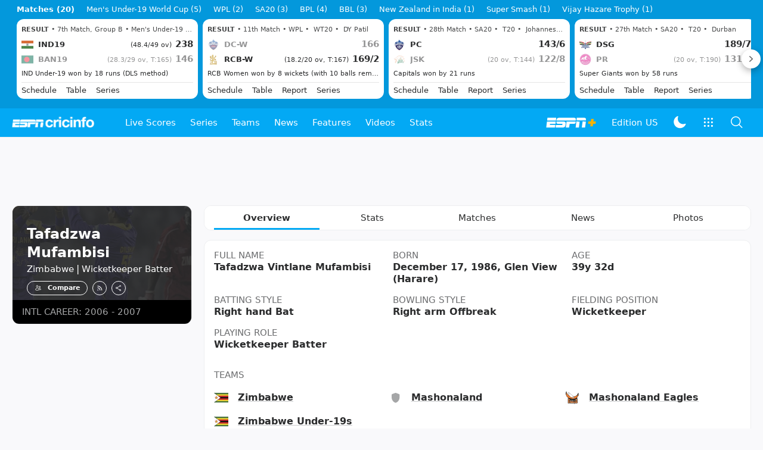

--- FILE ---
content_type: text/html; charset=utf-8
request_url: https://www.google.com/recaptcha/api2/aframe
body_size: 268
content:
<!DOCTYPE HTML><html><head><meta http-equiv="content-type" content="text/html; charset=UTF-8"></head><body><script nonce="NI31NKjJFv3de3y4yqjyDA">/** Anti-fraud and anti-abuse applications only. See google.com/recaptcha */ try{var clients={'sodar':'https://pagead2.googlesyndication.com/pagead/sodar?'};window.addEventListener("message",function(a){try{if(a.source===window.parent){var b=JSON.parse(a.data);var c=clients[b['id']];if(c){var d=document.createElement('img');d.src=c+b['params']+'&rc='+(localStorage.getItem("rc::a")?sessionStorage.getItem("rc::b"):"");window.document.body.appendChild(d);sessionStorage.setItem("rc::e",parseInt(sessionStorage.getItem("rc::e")||0)+1);localStorage.setItem("rc::h",'1768706625779');}}}catch(b){}});window.parent.postMessage("_grecaptcha_ready", "*");}catch(b){}</script></body></html>